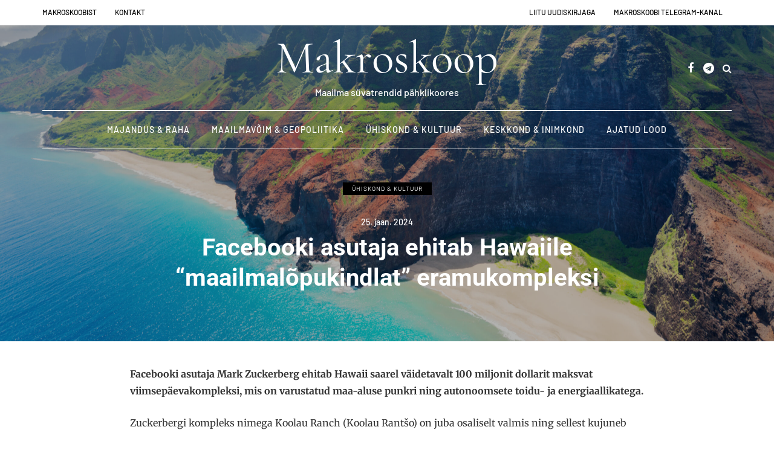

--- FILE ---
content_type: application/javascript
request_url: https://makroskoop.ee/wp-content/uploads/js-cache-davenport.js?ver=1720010654.0067
body_size: -61
content:
/* Cache file created at 2024-03-21 13:49:56 */    (function($){
    $(document).ready(function() {


        
    });
    })(jQuery);
     /*2024-03-21 13:49*//* JS Generator Execution Time: 7.0095062255859E-5 seconds */